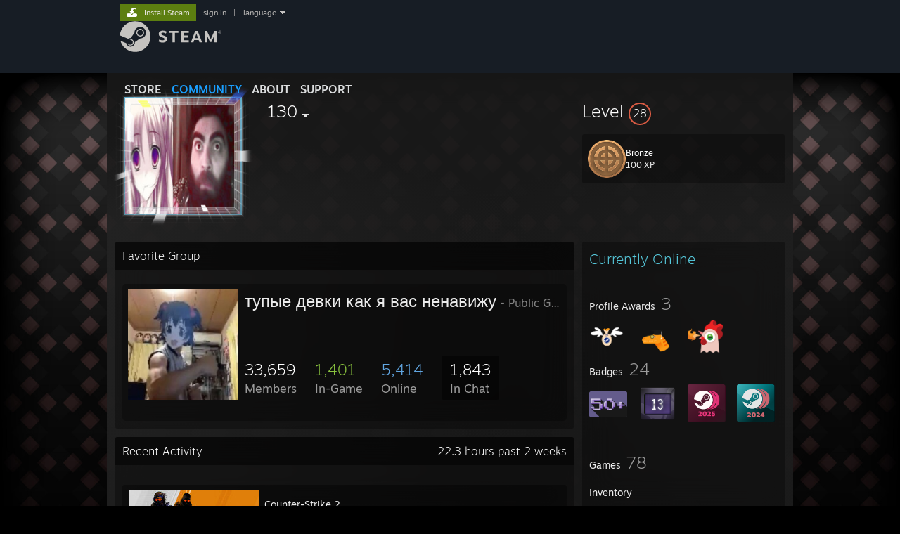

--- FILE ---
content_type: text/html; charset=UTF-8
request_url: https://steamcommunity.com/id/1leopold/
body_size: 13094
content:
<!DOCTYPE html>
<html class=" responsive DesktopUI" lang="en"  >
<head>
	<meta http-equiv="Content-Type" content="text/html; charset=UTF-8">
			<meta name="viewport" content="width=device-width,initial-scale=1">
		<meta name="theme-color" content="#171a21">
		<title>Steam Community :: 130</title>
	<link rel="shortcut icon" href="/favicon.ico" type="image/x-icon">

	
	
	<link href="https://community.fastly.steamstatic.com/public/shared/css/motiva_sans.css?v=-yZgCk0Nu7kH&amp;l=english&amp;_cdn=fastly" rel="stylesheet" type="text/css">
<link href="https://community.fastly.steamstatic.com/public/shared/css/buttons.css?v=0Ihq-pAoptBq&amp;l=english&amp;_cdn=fastly" rel="stylesheet" type="text/css">
<link href="https://community.fastly.steamstatic.com/public/shared/css/shared_global.css?v=uKH1RcGNHaGr&amp;l=english&amp;_cdn=fastly" rel="stylesheet" type="text/css">
<link href="https://community.fastly.steamstatic.com/public/css/globalv2.css?v=9RV1KkrS040q&amp;l=english&amp;_cdn=fastly" rel="stylesheet" type="text/css">
<link href="https://community.fastly.steamstatic.com/public/css/skin_1/modalContent.css?v=WXAusLHclDIt&amp;l=english&amp;_cdn=fastly" rel="stylesheet" type="text/css">
<link href="https://community.fastly.steamstatic.com/public/css/skin_1/profilev2.css?v=-fVuSwVjP_Fu&amp;l=english&amp;_cdn=fastly" rel="stylesheet" type="text/css">
<link href="https://community.fastly.steamstatic.com/public/shared/css/motiva_sans.css?v=-yZgCk0Nu7kH&amp;l=english&amp;_cdn=fastly" rel="stylesheet" type="text/css">
<link href="https://community.fastly.steamstatic.com/public/css/promo/summer2017/stickers.css?v=Ncr6N09yZIap&amp;l=english&amp;_cdn=fastly" rel="stylesheet" type="text/css">
<link href="https://community.fastly.steamstatic.com/public/shared/css/shared_responsive.css?v=KWbVpwRCHuVv&amp;l=english&amp;_cdn=fastly" rel="stylesheet" type="text/css">
<link href="https://community.fastly.steamstatic.com/public/css/skin_1/header.css?v=EM4kCu67DNda&amp;l=english&amp;_cdn=fastly" rel="stylesheet" type="text/css">
<script type="text/javascript">
	var __PrototypePreserve=[];
	__PrototypePreserve[0] = Array.from;
	__PrototypePreserve[1] = Array.prototype.filter;
	__PrototypePreserve[2] = Array.prototype.flatMap;
	__PrototypePreserve[3] = Array.prototype.find;
	__PrototypePreserve[4] = Array.prototype.some;
	__PrototypePreserve[5] = Function.prototype.bind;
	__PrototypePreserve[6] = HTMLElement.prototype.scrollTo;
</script>
<script type="text/javascript" src="https://community.fastly.steamstatic.com/public/javascript/prototype-1.7.js?v=npJElBnrEO6W&amp;l=english&amp;_cdn=fastly"></script>
<script type="text/javascript">
	Array.from = __PrototypePreserve[0] || Array.from;
	Array.prototype.filter = __PrototypePreserve[1] || Array.prototype.filter;
	Array.prototype.flatMap = __PrototypePreserve[2] || Array.prototype.flatMap;
	Array.prototype.find = __PrototypePreserve[3] || Array.prototype.find;
	Array.prototype.some = __PrototypePreserve[4] || Array.prototype.some;
	Function.prototype.bind = __PrototypePreserve[5] || Function.prototype.bind;
	HTMLElement.prototype.scrollTo = __PrototypePreserve[6] || HTMLElement.prototype.scrollTo;
</script>
<script type="text/javascript">
	var __ScriptaculousPreserve=[];
	__ScriptaculousPreserve[0] = Array.from;
	__ScriptaculousPreserve[1] = Function.prototype.bind;
	__ScriptaculousPreserve[2] = HTMLElement.prototype.scrollTo;
</script>
<script type="text/javascript" src="https://community.fastly.steamstatic.com/public/javascript/scriptaculous/_combined.js?v=pbdAKOcDIgbC&amp;l=english&amp;_cdn=fastly&amp;load=effects,controls,slider,dragdrop"></script>
<script type="text/javascript">
	Array.from = __ScriptaculousPreserve[0] || Array.from;
	Function.prototype.bind = __ScriptaculousPreserve[1] || Function.prototype.bind;
	HTMLElement.prototype.scrollTo = __ScriptaculousPreserve[2] || HTMLElement.prototype.scrollTo;
delete String['__parseStyleElement'];  Prototype.Browser.WebKit = true;</script>
<script type="text/javascript">VALVE_PUBLIC_PATH = "https:\/\/community.fastly.steamstatic.com\/public\/";</script><script type="text/javascript" src="https://community.fastly.steamstatic.com/public/javascript/global.js?v=cMt-H-zOgNUp&amp;l=english&amp;_cdn=fastly"></script>
<script type="text/javascript" src="https://community.fastly.steamstatic.com/public/javascript/jquery-1.11.1.min.js?v=gQHVlrK4-jX-&amp;l=english&amp;_cdn=fastly"></script>
<script type="text/javascript" src="https://community.fastly.steamstatic.com/public/shared/javascript/tooltip.js?v=LZHsOVauqTrm&amp;l=english&amp;_cdn=fastly"></script>
<script type="text/javascript" src="https://community.fastly.steamstatic.com/public/shared/javascript/shared_global.js?v=84qavQoecqcM&amp;l=english&amp;_cdn=fastly"></script>
<script type="text/javascript" src="https://community.fastly.steamstatic.com/public/shared/javascript/auth_refresh.js?v=w6QbwI-5-j2S&amp;l=english&amp;_cdn=fastly"></script>
<script type="text/javascript">Object.seal && [ Object, Array, String, Number ].map( function( builtin ) { Object.seal( builtin.prototype ); } );</script><script type="text/javascript">$J = jQuery.noConflict();
if ( typeof JSON != 'object' || !JSON.stringify || !JSON.parse ) { document.write( "<scr" + "ipt type=\"text\/javascript\" src=\"https:\/\/community.fastly.steamstatic.com\/public\/javascript\/json2.js?v=54NKNglvGTO8&amp;l=english&amp;_cdn=fastly\"><\/script>\n" ); };
</script>
		<script type="text/javascript">
			document.addEventListener('DOMContentLoaded', function(event) {
				SetupTooltips( { tooltipCSSClass: 'community_tooltip'} );
		});
		</script><script type="text/javascript" src="https://community.fastly.steamstatic.com/public/javascript/modalContent.js?v=uqf5ttWTRe7l&amp;l=english&amp;_cdn=fastly"></script>
<script type="text/javascript" src="https://community.fastly.steamstatic.com/public/javascript/modalv2.js?v=zBXEuexVQ0FZ&amp;l=english&amp;_cdn=fastly"></script>
<script type="text/javascript" src="https://community.fastly.steamstatic.com/public/javascript/profile.js?v=kpuU5wNDRWQz&amp;l=english&amp;_cdn=fastly"></script>
<script type="text/javascript" src="https://community.fastly.steamstatic.com/public/javascript/promo/stickers.js?v=CcLRHsa04otQ&amp;l=english&amp;_cdn=fastly"></script>
<script type="text/javascript" src="https://community.fastly.steamstatic.com/public/javascript/reportedcontent.js?v=-lZqrarogJr8&amp;l=english&amp;_cdn=fastly"></script>
<script type="text/javascript" src="https://community.fastly.steamstatic.com/public/javascript/webui/clientcom.js?v=09ET5-poo0Sd&amp;l=english&amp;_cdn=fastly"></script>
<script type="text/javascript" src="https://community.fastly.steamstatic.com/public/shared/javascript/shared_responsive_adapter.js?v=j0eobCNqcadg&amp;l=english&amp;_cdn=fastly"></script>

						<meta name="twitter:card" content="summary">
			
	<meta name="twitter:site" content="@steam" />

						<meta property="og:title" content="Steam Community :: 130">
					<meta property="twitter:title" content="Steam Community :: 130">
					<meta property="og:type" content="website">
					<meta property="fb:app_id" content="105386699540688">
			
	
			<link rel="image_src" href="https://avatars.fastly.steamstatic.com/4065ba806eee33dc9b567b7d1e36b1c66d405934_full.jpg">
		<meta property="og:image" content="https://avatars.fastly.steamstatic.com/4065ba806eee33dc9b567b7d1e36b1c66d405934_full.jpg">
		<meta name="twitter:image" content="https://avatars.fastly.steamstatic.com/4065ba806eee33dc9b567b7d1e36b1c66d405934_full.jpg" />
				
	
	
	
	
	</head>
<body class="flat_page profile_page has_profile_background DarkModeTheme responsive_page ">


<div class="responsive_page_frame with_header">
						<div role="navigation" class="responsive_page_menu_ctn mainmenu" aria-label="Mobile Menu">
				<div class="responsive_page_menu"  id="responsive_page_menu">
										<div class="mainmenu_contents">
						<div class="mainmenu_contents_items">
															<a class="menuitem" href="https://steamcommunity.com/login/home/?goto=id%2F1leopold%2F">
									Sign in								</a>
															<a class="menuitem supernav" href="https://store.steampowered.com/" data-tooltip-type="selector" data-tooltip-content=".submenu_Store">
				Store			</a>
			<div class="submenu_Store" style="display: none;" data-submenuid="Store">
														<a class="submenuitem" href="https://store.steampowered.com/">
						Home											</a>
														<a class="submenuitem" href="https://store.steampowered.com/explore/">
						Discovery Queue											</a>
														<a class="submenuitem" href="https://steamcommunity.com/my/wishlist/">
						Wishlist											</a>
														<a class="submenuitem" href="https://store.steampowered.com/points/shop/">
						Points Shop											</a>
														<a class="submenuitem" href="https://store.steampowered.com/news/">
						News											</a>
														<a class="submenuitem" href="https://store.steampowered.com/stats/">
						Charts											</a>
							</div>
										<a class="menuitem supernav supernav_active" href="https://steamcommunity.com/" data-tooltip-type="selector" data-tooltip-content=".submenu_Community">
				Community			</a>
			<div class="submenu_Community" style="display: none;" data-submenuid="Community">
														<a class="submenuitem" href="https://steamcommunity.com/">
						Home											</a>
														<a class="submenuitem" href="https://steamcommunity.com/discussions/">
						Discussions											</a>
														<a class="submenuitem" href="https://steamcommunity.com/workshop/">
						Workshop											</a>
														<a class="submenuitem" href="https://steamcommunity.com/market/">
						Market											</a>
														<a class="submenuitem" href="https://steamcommunity.com/?subsection=broadcasts">
						Broadcasts											</a>
							</div>
										<a class="menuitem " href="https://store.steampowered.com/about/">
				About			</a>
										<a class="menuitem " href="https://help.steampowered.com/en/">
				Support			</a>
			
							<div class="minor_menu_items">
																								<div class="menuitem change_language_action">
									Change language								</div>
																																	<a class="menuitem" href="https://store.steampowered.com/mobile" target="_blank" rel="noreferrer">Get the Steam Mobile App</a>
																									<div class="menuitem" role="link" onclick="Responsive_RequestDesktopView();">
										View desktop website									</div>
															</div>
						</div>
						<div class="mainmenu_footer_spacer  "></div>
						<div class="mainmenu_footer">
															<div class="mainmenu_footer_logo"><img src="https://community.fastly.steamstatic.com/public/shared/images/responsive/footerLogo_valve_new.png"></div>
								© Valve Corporation. All rights reserved. All trademarks are property of their respective owners in the US and other countries.								<span class="mainmenu_valve_links">
									<a href="https://store.steampowered.com/privacy_agreement/" target="_blank">Privacy Policy</a>
									&nbsp;| &nbsp;<a href="http://www.valvesoftware.com/legal.htm" target="_blank">Legal</a>
									&nbsp;| &nbsp;<a href="https://help.steampowered.com/faqs/view/10BB-D27A-6378-4436" target="_blank">Accessibility</a>
									&nbsp;| &nbsp;<a href="https://store.steampowered.com/subscriber_agreement/" target="_blank">Steam Subscriber Agreement</a>
									&nbsp;| &nbsp;<a href="https://store.steampowered.com/steam_refunds/" target="_blank">Refunds</a>
									&nbsp;| &nbsp;<a href="https://store.steampowered.com/account/cookiepreferences/" target="_blank">Cookies</a>
								</span>
													</div>
					</div>
									</div>
			</div>
		
		<div class="responsive_local_menu_tab"></div>

		<div class="responsive_page_menu_ctn localmenu">
			<div class="responsive_page_menu"  id="responsive_page_local_menu" data-panel="{&quot;onOptionsActionDescription&quot;:&quot;#filter_toggle&quot;,&quot;onOptionsButton&quot;:&quot;Responsive_ToggleLocalMenu()&quot;,&quot;onCancelButton&quot;:&quot;Responsive_ToggleLocalMenu()&quot;}">
				<div class="localmenu_content" data-panel="{&quot;maintainY&quot;:true,&quot;bFocusRingRoot&quot;:true,&quot;flow-children&quot;:&quot;column&quot;}">
				</div>
			</div>
		</div>



					<div class="responsive_header">
				<div class="responsive_header_content">
					<div id="responsive_menu_logo">
						<img src="https://community.fastly.steamstatic.com/public/shared/images/responsive/header_menu_hamburger.png" height="100%">
											</div>
					<div class="responsive_header_logo">
						<a href="https://store.steampowered.com/">
															<img src="https://community.fastly.steamstatic.com/public/shared/images/responsive/header_logo.png" height="36" border="0" alt="STEAM">
													</a>
					</div>
									</div>
			</div>
		
		<div class="responsive_page_content_overlay">

		</div>

		<div class="responsive_fixonscroll_ctn nonresponsive_hidden ">
		</div>
	
	<div class="responsive_page_content">

		<div role="banner" id="global_header" data-panel="{&quot;flow-children&quot;:&quot;row&quot;}">
	<div class="content">
		<div class="logo">
			<span id="logo_holder">
									<a href="https://store.steampowered.com/" aria-label="Link to the Steam Homepage">
						<img src="https://community.fastly.steamstatic.com/public/shared/images/header/logo_steam.svg?t=962016" width="176" height="44" alt="Link to the Steam Homepage">
					</a>
							</span>
		</div>

			<div role="navigation" class="supernav_container" aria-label="Global Menu">
								<a class="menuitem supernav" href="https://store.steampowered.com/" data-tooltip-type="selector" data-tooltip-content=".submenu_Store">
				STORE			</a>
			<div class="submenu_Store" style="display: none;" data-submenuid="Store">
														<a class="submenuitem" href="https://store.steampowered.com/">
						Home											</a>
														<a class="submenuitem" href="https://store.steampowered.com/explore/">
						Discovery Queue											</a>
														<a class="submenuitem" href="https://steamcommunity.com/my/wishlist/">
						Wishlist											</a>
														<a class="submenuitem" href="https://store.steampowered.com/points/shop/">
						Points Shop											</a>
														<a class="submenuitem" href="https://store.steampowered.com/news/">
						News											</a>
														<a class="submenuitem" href="https://store.steampowered.com/stats/">
						Charts											</a>
							</div>
										<a class="menuitem supernav supernav_active" href="https://steamcommunity.com/" data-tooltip-type="selector" data-tooltip-content=".submenu_Community">
				COMMUNITY			</a>
			<div class="submenu_Community" style="display: none;" data-submenuid="Community">
														<a class="submenuitem" href="https://steamcommunity.com/">
						Home											</a>
														<a class="submenuitem" href="https://steamcommunity.com/discussions/">
						Discussions											</a>
														<a class="submenuitem" href="https://steamcommunity.com/workshop/">
						Workshop											</a>
														<a class="submenuitem" href="https://steamcommunity.com/market/">
						Market											</a>
														<a class="submenuitem" href="https://steamcommunity.com/?subsection=broadcasts">
						Broadcasts											</a>
							</div>
										<a class="menuitem " href="https://store.steampowered.com/about/">
				About			</a>
										<a class="menuitem " href="https://help.steampowered.com/en/">
				SUPPORT			</a>
				</div>
	<script type="text/javascript">
		jQuery(function($) {
			$('#global_header .supernav').v_tooltip({'location':'bottom', 'destroyWhenDone': false, 'tooltipClass': 'supernav_content', 'offsetY':-6, 'offsetX': 1, 'horizontalSnap': 4, 'tooltipParent': '#global_header .supernav_container', 'correctForScreenSize': false});
		});
	</script>

		<div id="global_actions">
			<div role="navigation" id="global_action_menu" aria-label="Account Menu">
									<a class="header_installsteam_btn header_installsteam_btn_green" href="https://store.steampowered.com/about/">
						<div class="header_installsteam_btn_content">
							Install Steam						</div>
					</a>
				
				
									<a class="global_action_link" href="https://steamcommunity.com/login/home/?goto=id%2F1leopold%2F">sign in</a>
											&nbsp;|&nbsp;
						<span class="pulldown global_action_link" id="language_pulldown" onclick="ShowMenu( this, 'language_dropdown', 'right' );">language</span>
						<div class="popup_block_new" id="language_dropdown" style="display: none;">
							<div class="popup_body popup_menu">
																																					<a class="popup_menu_item tight" href="?l=schinese" onclick="ChangeLanguage( 'schinese' ); return false;">简体中文 (Simplified Chinese)</a>
																													<a class="popup_menu_item tight" href="?l=tchinese" onclick="ChangeLanguage( 'tchinese' ); return false;">繁體中文 (Traditional Chinese)</a>
																													<a class="popup_menu_item tight" href="?l=japanese" onclick="ChangeLanguage( 'japanese' ); return false;">日本語 (Japanese)</a>
																													<a class="popup_menu_item tight" href="?l=koreana" onclick="ChangeLanguage( 'koreana' ); return false;">한국어 (Korean)</a>
																													<a class="popup_menu_item tight" href="?l=thai" onclick="ChangeLanguage( 'thai' ); return false;">ไทย (Thai)</a>
																													<a class="popup_menu_item tight" href="?l=bulgarian" onclick="ChangeLanguage( 'bulgarian' ); return false;">Български (Bulgarian)</a>
																													<a class="popup_menu_item tight" href="?l=czech" onclick="ChangeLanguage( 'czech' ); return false;">Čeština (Czech)</a>
																													<a class="popup_menu_item tight" href="?l=danish" onclick="ChangeLanguage( 'danish' ); return false;">Dansk (Danish)</a>
																													<a class="popup_menu_item tight" href="?l=german" onclick="ChangeLanguage( 'german' ); return false;">Deutsch (German)</a>
																																							<a class="popup_menu_item tight" href="?l=spanish" onclick="ChangeLanguage( 'spanish' ); return false;">Español - España (Spanish - Spain)</a>
																													<a class="popup_menu_item tight" href="?l=latam" onclick="ChangeLanguage( 'latam' ); return false;">Español - Latinoamérica (Spanish - Latin America)</a>
																													<a class="popup_menu_item tight" href="?l=greek" onclick="ChangeLanguage( 'greek' ); return false;">Ελληνικά (Greek)</a>
																													<a class="popup_menu_item tight" href="?l=french" onclick="ChangeLanguage( 'french' ); return false;">Français (French)</a>
																													<a class="popup_menu_item tight" href="?l=italian" onclick="ChangeLanguage( 'italian' ); return false;">Italiano (Italian)</a>
																													<a class="popup_menu_item tight" href="?l=indonesian" onclick="ChangeLanguage( 'indonesian' ); return false;">Bahasa Indonesia (Indonesian)</a>
																													<a class="popup_menu_item tight" href="?l=hungarian" onclick="ChangeLanguage( 'hungarian' ); return false;">Magyar (Hungarian)</a>
																													<a class="popup_menu_item tight" href="?l=dutch" onclick="ChangeLanguage( 'dutch' ); return false;">Nederlands (Dutch)</a>
																													<a class="popup_menu_item tight" href="?l=norwegian" onclick="ChangeLanguage( 'norwegian' ); return false;">Norsk (Norwegian)</a>
																													<a class="popup_menu_item tight" href="?l=polish" onclick="ChangeLanguage( 'polish' ); return false;">Polski (Polish)</a>
																													<a class="popup_menu_item tight" href="?l=portuguese" onclick="ChangeLanguage( 'portuguese' ); return false;">Português (Portuguese - Portugal)</a>
																													<a class="popup_menu_item tight" href="?l=brazilian" onclick="ChangeLanguage( 'brazilian' ); return false;">Português - Brasil (Portuguese - Brazil)</a>
																													<a class="popup_menu_item tight" href="?l=romanian" onclick="ChangeLanguage( 'romanian' ); return false;">Română (Romanian)</a>
																													<a class="popup_menu_item tight" href="?l=russian" onclick="ChangeLanguage( 'russian' ); return false;">Русский (Russian)</a>
																													<a class="popup_menu_item tight" href="?l=finnish" onclick="ChangeLanguage( 'finnish' ); return false;">Suomi (Finnish)</a>
																													<a class="popup_menu_item tight" href="?l=swedish" onclick="ChangeLanguage( 'swedish' ); return false;">Svenska (Swedish)</a>
																													<a class="popup_menu_item tight" href="?l=turkish" onclick="ChangeLanguage( 'turkish' ); return false;">Türkçe (Turkish)</a>
																													<a class="popup_menu_item tight" href="?l=vietnamese" onclick="ChangeLanguage( 'vietnamese' ); return false;">Tiếng Việt (Vietnamese)</a>
																													<a class="popup_menu_item tight" href="?l=ukrainian" onclick="ChangeLanguage( 'ukrainian' ); return false;">Українська (Ukrainian)</a>
																									<a class="popup_menu_item tight" href="https://www.valvesoftware.com/en/contact?contact-person=Translation%20Team%20Feedback" target="_blank">Report a translation problem</a>
							</div>
						</div>
												</div>
					</div>
			</div>
</div>
<script type="text/javascript">
	g_sessionID = "640353fc579aa4c9bd55cdbb";
	g_steamID = false;
	g_strLanguage = "english";
	g_SNR = '2_100300_profile_';
	g_bAllowAppImpressions = true;
		g_ContentDescriptorPreferences = [1,3,4];

	

	// We always want to have the timezone cookie set for PHP to use
	setTimezoneCookies();

	$J( function() {

		InitMiniprofileHovers(( 'https%3A%2F%2Fsteamcommunity.com' ));
		InitEmoticonHovers();
		ApplyAdultContentPreferences();
	});

	$J( function() { InitEconomyHovers( "https:\/\/community.fastly.steamstatic.com\/public\/css\/skin_1\/economy.css?v=rbw2FTiaLS06&l=english&_cdn=fastly", "https:\/\/community.fastly.steamstatic.com\/public\/javascript\/economy_common.js?v=3TZBCEPvtfTo&l=english&_cdn=fastly", "https:\/\/community.fastly.steamstatic.com\/public\/javascript\/economy.js?v=55iGPfqTxuQB&l=english&_cdn=fastly" );});</script>
	<div id="webui_config" style="display: none;"
		 data-config="{&quot;EUNIVERSE&quot;:1,&quot;WEB_UNIVERSE&quot;:&quot;public&quot;,&quot;LANGUAGE&quot;:&quot;english&quot;,&quot;COUNTRY&quot;:&quot;US&quot;,&quot;MEDIA_CDN_COMMUNITY_URL&quot;:&quot;https:\/\/cdn.fastly.steamstatic.com\/steamcommunity\/public\/&quot;,&quot;MEDIA_CDN_URL&quot;:&quot;https:\/\/cdn.fastly.steamstatic.com\/&quot;,&quot;VIDEO_CDN_URL&quot;:&quot;https:\/\/video.fastly.steamstatic.com\/&quot;,&quot;COMMUNITY_CDN_URL&quot;:&quot;https:\/\/community.fastly.steamstatic.com\/&quot;,&quot;COMMUNITY_CDN_ASSET_URL&quot;:&quot;https:\/\/cdn.fastly.steamstatic.com\/steamcommunity\/public\/assets\/&quot;,&quot;STORE_CDN_URL&quot;:&quot;https:\/\/store.fastly.steamstatic.com\/&quot;,&quot;PUBLIC_SHARED_URL&quot;:&quot;https:\/\/community.fastly.steamstatic.com\/public\/shared\/&quot;,&quot;COMMUNITY_BASE_URL&quot;:&quot;https:\/\/steamcommunity.com\/&quot;,&quot;CHAT_BASE_URL&quot;:&quot;https:\/\/steamcommunity.com\/&quot;,&quot;STORE_BASE_URL&quot;:&quot;https:\/\/store.steampowered.com\/&quot;,&quot;STORE_CHECKOUT_BASE_URL&quot;:&quot;https:\/\/checkout.steampowered.com\/&quot;,&quot;IMG_URL&quot;:&quot;https:\/\/community.fastly.steamstatic.com\/public\/images\/&quot;,&quot;STEAMTV_BASE_URL&quot;:&quot;https:\/\/steam.tv\/&quot;,&quot;HELP_BASE_URL&quot;:&quot;https:\/\/help.steampowered.com\/&quot;,&quot;PARTNER_BASE_URL&quot;:&quot;https:\/\/partner.steamgames.com\/&quot;,&quot;STATS_BASE_URL&quot;:&quot;https:\/\/partner.steampowered.com\/&quot;,&quot;INTERNAL_STATS_BASE_URL&quot;:&quot;https:\/\/steamstats.valve.org\/&quot;,&quot;IN_CLIENT&quot;:false,&quot;USE_POPUPS&quot;:false,&quot;STORE_ICON_BASE_URL&quot;:&quot;https:\/\/shared.fastly.steamstatic.com\/store_item_assets\/steam\/apps\/&quot;,&quot;STORE_ITEM_BASE_URL&quot;:&quot;https:\/\/shared.fastly.steamstatic.com\/store_item_assets\/&quot;,&quot;WEBAPI_BASE_URL&quot;:&quot;https:\/\/api.steampowered.com\/&quot;,&quot;TOKEN_URL&quot;:&quot;https:\/\/steamcommunity.com\/chat\/clientjstoken&quot;,&quot;BUILD_TIMESTAMP&quot;:1768423651,&quot;PAGE_TIMESTAMP&quot;:1768772637,&quot;IN_TENFOOT&quot;:false,&quot;IN_GAMEPADUI&quot;:false,&quot;IN_CHROMEOS&quot;:false,&quot;IN_MOBILE_WEBVIEW&quot;:false,&quot;PLATFORM&quot;:&quot;macos&quot;,&quot;BASE_URL_STORE_CDN_ASSETS&quot;:&quot;https:\/\/cdn.fastly.steamstatic.com\/store\/&quot;,&quot;EREALM&quot;:1,&quot;LOGIN_BASE_URL&quot;:&quot;https:\/\/login.steampowered.com\/&quot;,&quot;AVATAR_BASE_URL&quot;:&quot;https:\/\/avatars.fastly.steamstatic.com\/&quot;,&quot;FROM_WEB&quot;:true,&quot;WEBSITE_ID&quot;:&quot;Community&quot;,&quot;BASE_URL_SHARED_CDN&quot;:&quot;https:\/\/shared.fastly.steamstatic.com\/&quot;,&quot;CLAN_CDN_ASSET_URL&quot;:&quot;https:\/\/clan.fastly.steamstatic.com\/&quot;,&quot;COMMUNITY_ASSETS_BASE_URL&quot;:&quot;https:\/\/shared.fastly.steamstatic.com\/community_assets\/&quot;,&quot;SNR&quot;:&quot;2_100300_profile_&quot;}"
		 data-userinfo="{&quot;logged_in&quot;:false,&quot;country_code&quot;:&quot;US&quot;,&quot;excluded_content_descriptors&quot;:[1,3,4]}">
	</div>
<div id="application_config" style="display: none;"  data-config="{&quot;EUNIVERSE&quot;:1,&quot;WEB_UNIVERSE&quot;:&quot;public&quot;,&quot;LANGUAGE&quot;:&quot;english&quot;,&quot;COUNTRY&quot;:&quot;US&quot;,&quot;MEDIA_CDN_COMMUNITY_URL&quot;:&quot;https:\/\/cdn.fastly.steamstatic.com\/steamcommunity\/public\/&quot;,&quot;MEDIA_CDN_URL&quot;:&quot;https:\/\/cdn.fastly.steamstatic.com\/&quot;,&quot;VIDEO_CDN_URL&quot;:&quot;https:\/\/video.fastly.steamstatic.com\/&quot;,&quot;COMMUNITY_CDN_URL&quot;:&quot;https:\/\/community.fastly.steamstatic.com\/&quot;,&quot;COMMUNITY_CDN_ASSET_URL&quot;:&quot;https:\/\/cdn.fastly.steamstatic.com\/steamcommunity\/public\/assets\/&quot;,&quot;STORE_CDN_URL&quot;:&quot;https:\/\/store.fastly.steamstatic.com\/&quot;,&quot;PUBLIC_SHARED_URL&quot;:&quot;https:\/\/community.fastly.steamstatic.com\/public\/shared\/&quot;,&quot;COMMUNITY_BASE_URL&quot;:&quot;https:\/\/steamcommunity.com\/&quot;,&quot;CHAT_BASE_URL&quot;:&quot;https:\/\/steamcommunity.com\/&quot;,&quot;STORE_BASE_URL&quot;:&quot;https:\/\/store.steampowered.com\/&quot;,&quot;STORE_CHECKOUT_BASE_URL&quot;:&quot;https:\/\/checkout.steampowered.com\/&quot;,&quot;IMG_URL&quot;:&quot;https:\/\/community.fastly.steamstatic.com\/public\/images\/&quot;,&quot;STEAMTV_BASE_URL&quot;:&quot;https:\/\/steam.tv\/&quot;,&quot;HELP_BASE_URL&quot;:&quot;https:\/\/help.steampowered.com\/&quot;,&quot;PARTNER_BASE_URL&quot;:&quot;https:\/\/partner.steamgames.com\/&quot;,&quot;STATS_BASE_URL&quot;:&quot;https:\/\/partner.steampowered.com\/&quot;,&quot;INTERNAL_STATS_BASE_URL&quot;:&quot;https:\/\/steamstats.valve.org\/&quot;,&quot;IN_CLIENT&quot;:false,&quot;USE_POPUPS&quot;:false,&quot;STORE_ICON_BASE_URL&quot;:&quot;https:\/\/shared.fastly.steamstatic.com\/store_item_assets\/steam\/apps\/&quot;,&quot;STORE_ITEM_BASE_URL&quot;:&quot;https:\/\/shared.fastly.steamstatic.com\/store_item_assets\/&quot;,&quot;WEBAPI_BASE_URL&quot;:&quot;https:\/\/api.steampowered.com\/&quot;,&quot;TOKEN_URL&quot;:&quot;https:\/\/steamcommunity.com\/chat\/clientjstoken&quot;,&quot;BUILD_TIMESTAMP&quot;:1768423651,&quot;PAGE_TIMESTAMP&quot;:1768772637,&quot;IN_TENFOOT&quot;:false,&quot;IN_GAMEPADUI&quot;:false,&quot;IN_CHROMEOS&quot;:false,&quot;IN_MOBILE_WEBVIEW&quot;:false,&quot;PLATFORM&quot;:&quot;macos&quot;,&quot;BASE_URL_STORE_CDN_ASSETS&quot;:&quot;https:\/\/cdn.fastly.steamstatic.com\/store\/&quot;,&quot;EREALM&quot;:1,&quot;LOGIN_BASE_URL&quot;:&quot;https:\/\/login.steampowered.com\/&quot;,&quot;AVATAR_BASE_URL&quot;:&quot;https:\/\/avatars.fastly.steamstatic.com\/&quot;,&quot;FROM_WEB&quot;:true,&quot;WEBSITE_ID&quot;:&quot;Community&quot;,&quot;BASE_URL_SHARED_CDN&quot;:&quot;https:\/\/shared.fastly.steamstatic.com\/&quot;,&quot;CLAN_CDN_ASSET_URL&quot;:&quot;https:\/\/clan.fastly.steamstatic.com\/&quot;,&quot;COMMUNITY_ASSETS_BASE_URL&quot;:&quot;https:\/\/shared.fastly.steamstatic.com\/community_assets\/&quot;,&quot;SNR&quot;:&quot;2_100300_profile_&quot;}" data-userinfo="{&quot;logged_in&quot;:false,&quot;country_code&quot;:&quot;US&quot;,&quot;excluded_content_descriptors&quot;:[1,3,4]}" data-community="[]" data-loyaltystore="{&quot;webapi_token&quot;:&quot;&quot;}" data-steam_notifications="null"></div><link href="https://community.fastly.steamstatic.com/public/css/applications/community/main.css?v=L9FHPSrgDNRX&amp;l=english&amp;_cdn=fastly" rel="stylesheet" type="text/css">
<script type="text/javascript" src="https://community.fastly.steamstatic.com/public/javascript/applications/community/manifest.js?v=nbKNVX6KpsXN&amp;l=english&amp;_cdn=fastly"></script>
<script type="text/javascript" src="https://community.fastly.steamstatic.com/public/javascript/applications/community/libraries~b28b7af69.js?v=otJTfeJA4u84&amp;l=english&amp;_cdn=fastly"></script>
<script type="text/javascript" src="https://community.fastly.steamstatic.com/public/javascript/applications/community/main.js?v=5jnmxmwR7F0r&amp;l=english&amp;_cdn=fastly"></script>
<div  data-featuretarget="profile-rewards"></div>	<div id="application_root"></div>

		<div role="main" class="responsive_page_template_content" id="responsive_page_template_content" data-panel="{&quot;autoFocus&quot;:true}" >

				<script type="text/javascript">
		g_rgProfileData = {"url":"https:\/\/steamcommunity.com\/id\/1leopold\/","steamid":"76561198079684734","personaname":"130","summary":""};
		const g_bViewingOwnProfile = 0;
		$J( function() {
			window.Responsive_ReparentItemsInResponsiveMode && Responsive_ReparentItemsInResponsiveMode( '.responsive_groupfriends_element', $J('#responsive_groupfriends_element_ctn') );
			
			
			SetupAnimateOnHoverImages();
		});
	</script>



<div class="no_header profile_page has_profile_background  full_width_background"
	 style="background-image: url( 'https://shared.fastly.steamstatic.com/community_assets/images/items/385240/f4cb1ce73c3427fe7d86d99c6f63bda8f3781823.jpg' );">

	
	


<div class="profile_header_bg">

	<div class="profile_header_bg_texture">
		
		<div class="profile_header">

			
						
			<div class="profile_header_content" data-panel="{&quot;flow-children&quot;:&quot;row&quot;}" >

				
				<div class="playerAvatar profile_header_size online" data-miniprofile="119419006">
										<div class="playerAvatarAutoSizeInner">
													<div class="profile_avatar_frame">
					<picture>
						<source media="(prefers-reduced-motion: reduce)" srcset="https://shared.fastly.steamstatic.com/community_assets/images/items/3923090/3ccbe575187e57915f53aeabdea9e6f76aef863d.png"></source>
						<source srcset="https://shared.fastly.steamstatic.com/community_assets/images/items/3923090/828f62af546f278d5f15f8567c55f2c55e88b100.png"></source>
						<img src="https://shared.fastly.steamstatic.com/community_assets/images/items/3923090/828f62af546f278d5f15f8567c55f2c55e88b100.png">
					</picture>
				</div>
														<picture>
				<source media="(prefers-reduced-motion: reduce)" srcset="https://avatars.fastly.steamstatic.com/4065ba806eee33dc9b567b7d1e36b1c66d405934_full.jpg"></source>
				<img srcset="https://avatars.fastly.steamstatic.com/4065ba806eee33dc9b567b7d1e36b1c66d405934_full.jpg" >
			</picture>
							</div>
				</div>

				<div class="profile_header_centered_col">
					<div class="profile_header_centered_persona">
						<div class="persona_name" style="font-size: 24px;">
							<span class="actual_persona_name">130</span>
																						<span class="namehistory_link" onclick="ShowAliasPopup( this );">
								<img id="getnamehistory_arrow" src="https://community.fastly.steamstatic.com/public/images/skin_1/arrowDn9x5.gif" width="9" height="5" border="0">
							</span>
														<div id="NamePopup" class="popup_block_new" style="display: none;">
								<div class="popup_body popup_menu">
									<div>This user has also played as:</div>
									<div id="NamePopupAliases">

									</div>
									<div style="display:none" id="NamePopupClearAliases">
																			</div>
									<div style="clear:both"></div>
								</div>
							</div>
						</div>
													<div class="header_real_name ellipsis">
								<bdi></bdi>
															</div>
											</div>
						<div class="profile_header_summary desktop">
					</div>
				</div>

					<div class="profile_header_summary mobile">
					</div>

				<div class="profile_header_badgeinfo" data-panel="{&quot;flow-children&quot;:&quot;column&quot;}" >
											<div class="profile_header_badgeinfo_badge_area">
															<a data-panel="{&quot;focusable&quot;:true,&quot;clickOnActivate&quot;:true}" role="button" class="persona_level_btn" href="https://steamcommunity.com/id/1leopold/badges">
														<div class="persona_name persona_level">Level <div class="friendPlayerLevel lvl_20"><span class="friendPlayerLevelNum">28</span></div></div>
															</a>
															<div class="profile_header_badge">
																			<a href="https://steamcommunity.com/id/1leopold/gamecards/485310" class="favorite_badge">
											<div class="favorite_badge_icon" data-tooltip-html="Bronze<br>
Level 1 Head Shot Badge">
												<img src="https://cdn.fastly.steamstatic.com/steamcommunity/public/images/items/485310/e003dfa6174e575a9f5e1a8cfe1863947e8c31be.png" class="badge_icon small">
											</div>
											<div class="favorite_badge_description">
												<div class="name ellipsis">Bronze</div>
												<div class="xp">100 XP</div>
											</div>
										</a>
																	</div>
													</div>
										<div class="profile_header_actions">
											</div>
				</div>
			</div>
		</div>
		<script type="text/javascript"> $J( function() { InitProfileSummary( g_rgProfileData['summary'] ); } ); </script>
	</div>
</div>

	<div class="profile_content has_profile_background">
		<div class="profile_content_inner">
			
			

			
			


			<div class="profile_rightcol">
				<div class="responsive_status_info">
						<div class="profile_in_game persona online">
					<div class="profile_in_game_header">Currently Online</div>
					</div>
									</div>

				<div class="responsive_count_link_area">
					
					
					<div data-panel="{&quot;maintainX&quot;:true,&quot;bFocusRingRoot&quot;:true,&quot;flow-children&quot;:&quot;row&quot;}" class="profile_awards">
						<div class="profile_count_link_preview_ctn" data-panel="{&quot;focusable&quot;:true,&quot;clickOnActivate&quot;:true}" role="button" >
																<div data-panel="{&quot;focusable&quot;:true,&quot;clickOnActivate&quot;:true}" role="button" class="profile_count_link ellipsis" >
						<a href="https://steamcommunity.com/id/1leopold/awards/">
							<span class="count_link_label">Profile Awards</span>&nbsp;
							<span class="profile_count_link_total">
																	3															</span>
						</a>
					</div>
														<div class="profile_count_link_preview">
																									<div class="profile_badges_badge " data-tooltip-html="This user's profile has been given the 'Take My Points' award">
										<a href="javascript:AddProfileAward( 0, 'https://steamcommunity.com/login/home/?goto=https%3A%2F%2Fsteamcommunity.com%2Fid%2F1leopold%2F%3FinsideModal%3D0', '76561198079684734', 17 )">
											<img src="https://store.fastly.steamstatic.com/public/images/loyalty/reactions/still/17.png?v=5" class="award_icon small" data-animate-on-hover-src="https://store.fastly.steamstatic.com/public/images/loyalty/reactions/animated/17.png?v=5">
										</a>
									</div>
																										<div class="profile_badges_badge " data-tooltip-html="This user's profile has been given the 'Clever' award">
										<a href="javascript:AddProfileAward( 0, 'https://steamcommunity.com/login/home/?goto=https%3A%2F%2Fsteamcommunity.com%2Fid%2F1leopold%2F%3FinsideModal%3D0', '76561198079684734', 13 )">
											<img src="https://store.fastly.steamstatic.com/public/images/loyalty/reactions/still/13.png?v=5" class="award_icon small" data-animate-on-hover-src="https://store.fastly.steamstatic.com/public/images/loyalty/reactions/animated/13.png?v=5">
										</a>
									</div>
																										<div class="profile_badges_badge " data-tooltip-html="This user's profile has been given the 'Hot Take' award">
										<a href="javascript:AddProfileAward( 0, 'https://steamcommunity.com/login/home/?goto=https%3A%2F%2Fsteamcommunity.com%2Fid%2F1leopold%2F%3FinsideModal%3D0', '76561198079684734', 4 )">
											<img src="https://store.fastly.steamstatic.com/public/images/loyalty/reactions/still/4.png?v=5" class="award_icon small" data-animate-on-hover-src="https://store.fastly.steamstatic.com/public/images/loyalty/reactions/animated/4.png?v=5">
										</a>
									</div>
																									<div style="clear: left;"></div>
							</div>
						</div>
					</div>
					
					<div data-panel="{&quot;maintainX&quot;:true,&quot;bFocusRingRoot&quot;:true,&quot;flow-children&quot;:&quot;row&quot;}" class="profile_badges">
						<div class="profile_count_link_preview_ctn" data-panel="{&quot;focusable&quot;:true,&quot;clickOnActivate&quot;:true}" role="button" >
																<div data-panel="{&quot;focusable&quot;:true,&quot;clickOnActivate&quot;:true}" role="button" class="profile_count_link ellipsis" >
						<a href="https://steamcommunity.com/id/1leopold/badges/">
							<span class="count_link_label">Badges</span>&nbsp;
							<span class="profile_count_link_total">
																	24															</span>
						</a>
					</div>
														<div class="profile_count_link_preview">
																									<div class="profile_badges_badge "  data-tooltip-html="Collection Agent&lt;br&gt;
78 games owned" >
										<a href="https://steamcommunity.com/id/1leopold/badges/13">
											<img src="https://community.fastly.steamstatic.com/public/images/badges/13_gamecollector/50_80.png?v=4" class="badge_icon small">
										</a>
									</div>
																										<div class="profile_badges_badge "  data-tooltip-html="Years of Service&lt;br&gt;
Member since December 27, 2012." >
										<a href="https://steamcommunity.com/id/1leopold/badges/1">
											<img src="https://community.fastly.steamstatic.com/public/images/badges/02_years/steamyears13_80.png" class="badge_icon small">
										</a>
									</div>
																										<div class="profile_badges_badge "  data-tooltip-html="Steam Replay 2025&lt;br&gt;
Awarded for viewing your 2025 Steam Replay." >
										<a href="https://steamcommunity.com/id/1leopold/badges/69">
											<img src="https://community.fastly.steamstatic.com/public/images/badges/generic/YIR2025_80.png" class="badge_icon small">
										</a>
									</div>
																										<div class="profile_badges_badge last"  data-tooltip-html="Steam Replay 2024&lt;br&gt;
Awarded for viewing your 2024 Steam Replay." >
										<a href="https://steamcommunity.com/id/1leopold/badges/68">
											<img src="https://community.fastly.steamstatic.com/public/images/badges/generic/YIR2024_80.png" class="badge_icon small">
										</a>
									</div>
																	<div style="clear: left;"></div>
							</div>
						</div>
					</div>
					
					<div data-panel="{&quot;maintainX&quot;:true,&quot;bFocusRingRoot&quot;:true,&quot;flow-children&quot;:&quot;row&quot;}" id="responsive_groupfriends_element_ctn">
					</div>

					<div data-panel="{&quot;maintainX&quot;:true,&quot;bFocusRingRoot&quot;:true,&quot;flow-children&quot;:&quot;row&quot;}" class="profile_item_links">
															<div data-panel="{&quot;focusable&quot;:true,&quot;clickOnActivate&quot;:true}" role="button" class="profile_count_link ellipsis" >
						<a href="https://steamcommunity.com/id/1leopold/games/?tab=all">
							<span class="count_link_label">Games</span>&nbsp;
							<span class="profile_count_link_total">
																	78															</span>
						</a>
					</div>
																						<div data-panel="{&quot;focusable&quot;:true,&quot;clickOnActivate&quot;:true}" role="button" class="profile_count_link ellipsis" >
						<a href="https://steamcommunity.com/id/1leopold/inventory/">
							<span class="count_link_label">Inventory</span>&nbsp;
							<span class="profile_count_link_total">
																	&nbsp; <!-- so the line spaces like the rest -->
															</span>
						</a>
					</div>
																																																													<div data-panel="{&quot;focusable&quot;:true,&quot;clickOnActivate&quot;:true}" role="button" class="profile_count_link ellipsis" >
						<a href="https://steamcommunity.com/id/1leopold/recommended/">
							<span class="count_link_label">Reviews</span>&nbsp;
							<span class="profile_count_link_total">
																	1															</span>
						</a>
					</div>
																																													<div style="clear: left;"></div>
					</div>
				</div>

									<div class="profile_group_links profile_count_link_preview_ctn responsive_groupfriends_element" data-panel="{&quot;focusable&quot;:true,&quot;clickOnActivate&quot;:true}" role="button" >
															<div data-panel="{&quot;focusable&quot;:true,&quot;clickOnActivate&quot;:true}" role="button" class="profile_count_link ellipsis" >
						<a href="https://steamcommunity.com/id/1leopold/groups/">
							<span class="count_link_label">Groups</span>&nbsp;
							<span class="profile_count_link_total">
																	3															</span>
						</a>
					</div>
																			<div class="profile_count_link_preview">
															<div class="profile_group profile_primary_group">
									<div class="profile_group_avatar">
										<a href="https://steamcommunity.com/groups/typiedevki">
											<img src="https://avatars.fastly.steamstatic.com/1ab90e0fd954ffb799bfbfce9e15c7a0edfc18ea_medium.jpg">
										</a>
									</div>
									<a class="whiteLink" href="https://steamcommunity.com/groups/typiedevki">
										тупые девки как я вас ненавижу									</a>
									<div class="profile_group_membercount">33,659 Members</div>
									<div style="clear: left;"></div>
								</div>
																															<div class="profile_group">
										<div class="profile_group_avatar">
											<a href="https://steamcommunity.com/groups/doronichigaming">
												<img src="https://avatars.fastly.steamstatic.com/8a88a2be973b10126101fb33f2649b69252005f0.jpg">
											</a>
										</div>
										<a class="whiteLink" href="https://steamcommunity.com/groups/doronichigaming">
											DoronichiGaming										</a>
										<div class="profile_group_membercount">6 Members</div>
										<div style="clear: left;"></div>
									</div>
																	<div class="profile_group">
										<div class="profile_group_avatar">
											<a href="https://steamcommunity.com/groups/ddaassddd">
												<img src="https://avatars.fastly.steamstatic.com/fef49e7fa7e1997310d705b2a6158ff8dc1cdfeb.jpg">
											</a>
										</div>
										<a class="whiteLink" href="https://steamcommunity.com/groups/ddaassddd">
											0.67kd low tab										</a>
										<div class="profile_group_membercount">219 Members</div>
										<div style="clear: left;"></div>
									</div>
																					</div>
					</div>
				
									<div class="profile_friend_links profile_count_link_preview_ctn responsive_groupfriends_element" data-panel="{&quot;focusable&quot;:true,&quot;clickOnActivate&quot;:true}" role="button" >
															<div data-panel="{&quot;focusable&quot;:true,&quot;clickOnActivate&quot;:true}" role="button" class="profile_count_link ellipsis" >
						<a href="https://steamcommunity.com/id/1leopold/friends/">
							<span class="count_link_label">Friends</span>&nbsp;
							<span class="profile_count_link_total">
																	11															</span>
						</a>
					</div>
							
						
						<div class="profile_topfriends profile_count_link_preview">
																	<div data-panel="{&quot;flow-children&quot;:&quot;column&quot;}" class="friendBlock persona in-game" data-miniprofile="184113334" >
						<a class="friendBlockLinkOverlay" href="https://steamcommunity.com/profiles/76561198144379062"></a>
										<div class="friendPlayerLevel lvl_40">
					<span class="friendPlayerLevelNum">45</span>
				</div>
												<div class="playerAvatar in-game">
				<img src="https://avatars.fastly.steamstatic.com/48f147e4d1531813db5b4ed037199d6f930e4af0_medium.jpg">
			</div>
			<div class="friendBlockContent">
				󠁳<br>
				<span class="friendSmallText">
		<span class="linkFriend_in-game">In-Game<br/>The Binding of Isaac: Rebirth</span>
				</span>
			</div>
		</div>
																			<div data-panel="{&quot;flow-children&quot;:&quot;column&quot;}" class="friendBlock persona online" data-miniprofile="413114800" >
						<a class="friendBlockLinkOverlay" href="https://steamcommunity.com/id/akropanimid"></a>
										<div class="friendPlayerLevel lvl_20">
					<span class="friendPlayerLevelNum">25</span>
				</div>
												<div class="playerAvatar online">
				<img src="https://avatars.fastly.steamstatic.com/0c38ac55c54f99ccde8ca8d6fc2ace70f3ecd828_medium.jpg">
			</div>
			<div class="friendBlockContent">
				kyrabye<br>
				<span class="friendSmallText">
		Online
				</span>
			</div>
		</div>
																			<div data-panel="{&quot;flow-children&quot;:&quot;column&quot;}" class="friendBlock persona offline" data-miniprofile="66365223" >
						<a class="friendBlockLinkOverlay" href="https://steamcommunity.com/id/ololLux"></a>
										<div class="friendPlayerLevel lvl_20">
					<span class="friendPlayerLevelNum">22</span>
				</div>
												<div class="playerAvatar offline">
				<img src="https://avatars.fastly.steamstatic.com/a490334036be3a490e2396392286fc585b0c3b22_medium.jpg">
			</div>
			<div class="friendBlockContent">
				Lux<br>
				<span class="friendSmallText">
		Offline
				</span>
			</div>
		</div>
																			<div data-panel="{&quot;flow-children&quot;:&quot;column&quot;}" class="friendBlock persona offline" data-miniprofile="5011840" >
						<a class="friendBlockLinkOverlay" href="https://steamcommunity.com/profiles/76561197965277568"></a>
										<div class="friendPlayerLevel lvl_10">
					<span class="friendPlayerLevelNum">14</span>
				</div>
												<div class="playerAvatar offline">
				<img src="https://avatars.fastly.steamstatic.com/510d98787432e13630a5e548432de7b7f20d18a9_medium.jpg">
			</div>
			<div class="friendBlockContent">
				Me<br>
				<span class="friendSmallText">
		Offline
				</span>
			</div>
		</div>
																			<div data-panel="{&quot;flow-children&quot;:&quot;column&quot;}" class="friendBlock persona online" data-miniprofile="220225822" >
						<a class="friendBlockLinkOverlay" href="https://steamcommunity.com/profiles/76561198180491550"></a>
										<div class="friendPlayerLevel lvl_10">
					<span class="friendPlayerLevelNum">13</span>
				</div>
												<div class="playerAvatar online">
				<img src="https://avatars.fastly.steamstatic.com/5c102eb90ae64c6291054a7eebeee0a514dc1f09_medium.jpg">
			</div>
			<div class="friendBlockContent">
				лера чернослива<br>
				<span class="friendSmallText">
		Online
				</span>
			</div>
		</div>
																			<div data-panel="{&quot;flow-children&quot;:&quot;column&quot;}" class="friendBlock persona offline" data-miniprofile="755543828" >
						<a class="friendBlockLinkOverlay" href="https://steamcommunity.com/profiles/76561198715809556"></a>
										<div class="friendPlayerLevel lvl_10">
					<span class="friendPlayerLevelNum">11</span>
				</div>
												<div class="playerAvatar offline">
				<img src="https://avatars.fastly.steamstatic.com/6552cf6805c65f150df98b7d11e716f51ee01f70_medium.jpg">
			</div>
			<div class="friendBlockContent">
				❰ 🄱🄰🄽𝚊𝚗𝚞𝚜<br>
				<span class="friendSmallText">
		Offline
				</span>
			</div>
		</div>
															</div>
					</div>
				
			</div>


			<div class="profile_leftcol">

									<div class="profile_customization_area">
												
<div data-panel="{&quot;type&quot;:&quot;PanelGroup&quot;}" class="profile_customization">
		<div class="profile_customization_header">
		Favorite Group	</div>
	<div class="profile_customization_block">
		<div class="favoritegroup_showcase">
			<div class="showcase_content_bg">
				<div data-panel="{&quot;flow-children&quot;:&quot;row&quot;}" class="favoritegroup_showcase_group showcase_slot ">
										<div class="favoritegroup_avatar">
						<a href="https://steamcommunity.com/groups/typiedevki">
							<img src="https://avatars.fastly.steamstatic.com/1ab90e0fd954ffb799bfbfce9e15c7a0edfc18ea_full.jpg">
						</a>
					</div>
					<div class="favoritegroup_content">
													<div class="favoritegroup_namerow ellipsis">
								<a class="favoritegroup_name" href="https://steamcommunity.com/groups/typiedevki">тупые девки как я вас ненавижу</a>
																 - Public Group															</div>
							<div class="favoritegroup_description">
															</div>
							<div class="favoritegroup_stats showcase_stats_row">
								<div class="showcase_stat">
									<div class="value">33,659</div>
									<div class="label">Members</div>
								</div>
								<div class="showcase_stat favoritegroup_ingame">
									<div class="value">1,401</div>
									<div class="label">In-Game</div>
								</div>
								<div class="showcase_stat favoritegroup_online">
									<div class="value">5,414</div>
									<div class="label">Online</div>
								</div>
								<div class="showcase_stat favoritegroup_inchat" onclick="OpenGroupChat( '103582791462474816' )">
									<div class="value">1,843</div>
									<div class="label">In Chat</div>
								</div>
								<div style="clear: left;"></div>
							</div>
											</div>

									</div>
			</div>
		</div>
	</div>
</div>											</div>
				
									<div class="profile_customization">
						<div class="profile_recentgame_header profile_customization_header">
							<div>Recent Activity</div>
															<div class="recentgame_quicklinks recentgame_recentplaytime">
									<div>22.3 hours past 2 weeks</div>
								</div>
													</div>
						<div class="profile_customization_block">

							<div class="recent_games">
																	<div class="recent_game">
										<div data-panel="{&quot;type&quot;:&quot;PanelGroup&quot;}" class="recent_game_content">
											<div class="game_info">
												<div class="game_info_cap "><a href="https://steamcommunity.com/app/730"><img class="game_capsule" src="https://shared.fastly.steamstatic.com/store_item_assets/steam/apps/730/capsule_184x69.jpg?t=1749053861"></a></div>
												<div class="game_info_details">
													5,093 hrs on record<br>
																																										last played on Jan 18																																							</div>
												<div class="game_name"><a class="whiteLink" href="https://steamcommunity.com/app/730">Counter-Strike 2</a></div>
											</div>

												<div class="game_info_stats">
					<div class="game_info_achievements_badge">
									<!-- only badge, no achievements -->
					<div class="game_info_badge_border">
						<div class="game_info_badge">
							<div class="game_info_badge_icon">
								<a href="https://steamcommunity.com/id/1leopold/gamecards/730">
									<img src="https://cdn.fastly.steamstatic.com/steamcommunity/public/images/items/730/54e40b9e2288fbab8bd4c6537b0325d405c7e1b0.png" class="badge_icon small">
								</a>
							</div>
							<div class="game_info_badge_description">
								<div class="name"><a class="whiteLink" href="https://steamcommunity.com/id/1leopold/gamecards/730">Chicken Chaser</a></div>
								<div class="xp">100 XP</div>
							</div>
						</div>
					</div>
													<div class="game_info_achievements">
						<div class="game_info_achievements_summary_area">
							<span class="game_info_achievement_summary">
								<a class="whiteLink" href="https://steamcommunity.com/id/1leopold/stats/730/achievements/">Achievement Progress</a>
								&nbsp; <span class="ellipsis">1 of 1</span>
							</span>
							<div class="achievement_progress_bar_ctn">
																	<div class="progress_bar" style="width: 100%;">

									</div>
															</div>
						</div>
						<div class="achievement_icons">
																						<div class="game_info_achievement"  data-tooltip-text="A New Beginning" >
									<a href="https://steamcommunity.com/id/1leopold/stats/730/achievements/">
										<img src="https://cdn.fastly.steamstatic.com/steamcommunity/public/images/apps/730/f75dd04fa12445a8ec43be65fa16ff1b8d2bf82e.jpg">
									</a>
								</div>
																				</div>
					</div>
								<div style="clear: both;"></div>
			</div>
					</div>
										</div>
									</div>
																	<div class="recent_game">
										<div data-panel="{&quot;type&quot;:&quot;PanelGroup&quot;}" class="recent_game_content">
											<div class="game_info">
												<div class="game_info_cap app_has_adult_content"><a href="https://steamcommunity.com/app/1326470"><img class="game_capsule" src="https://shared.fastly.steamstatic.com/store_item_assets/steam/apps/1326470/capsule_184x69.jpg?t=1708624856"></a></div>
												<div class="game_info_details">
													16.6 hrs on record<br>
																																										last played on Jan 10																																							</div>
												<div class="game_name"><a class="whiteLink" href="https://steamcommunity.com/app/1326470">Sons Of The Forest</a></div>
											</div>

												<div class="game_info_stats">
					<div class="game_info_achievements_only_ctn">
													<div class="game_info_achievements">
						<div class="game_info_achievements_summary_area">
							<span class="game_info_achievement_summary">
								<a class="whiteLink" href="https://steamcommunity.com/id/1leopold/stats/1326470/achievements/">Achievement Progress</a>
								&nbsp; <span class="ellipsis">9 of 32</span>
							</span>
							<div class="achievement_progress_bar_ctn">
																	<div class="progress_bar" style="width: 28%;">

									</div>
															</div>
						</div>
						<div class="achievement_icons">
																						<div class="game_info_achievement"  data-tooltip-text="FOUGHT DEMONS" >
									<a href="https://steamcommunity.com/id/1leopold/stats/1326470/achievements/">
										<img src="https://cdn.fastly.steamstatic.com/steamcommunity/public/images/apps/1326470/30bb87a3fc9182686210387c2c33311424c9028f.jpg">
									</a>
								</div>
															<div class="game_info_achievement"  data-tooltip-text="1%" >
									<a href="https://steamcommunity.com/id/1leopold/stats/1326470/achievements/">
										<img src="https://cdn.fastly.steamstatic.com/steamcommunity/public/images/apps/1326470/fe2a8600628b09f9deb3b90ec8565a2d41e65b4f.jpg">
									</a>
								</div>
															<div class="game_info_achievement"  data-tooltip-text="EVERY MOVE YOU MAKE" >
									<a href="https://steamcommunity.com/id/1leopold/stats/1326470/achievements/">
										<img src="https://cdn.fastly.steamstatic.com/steamcommunity/public/images/apps/1326470/b78cca7e125d9e3c29c80bdceca4c64b0dff0519.jpg">
									</a>
								</div>
															<div class="game_info_achievement"  data-tooltip-text="WHAT COULD GO WRONG" >
									<a href="https://steamcommunity.com/id/1leopold/stats/1326470/achievements/">
										<img src="https://cdn.fastly.steamstatic.com/steamcommunity/public/images/apps/1326470/ff3982bcd15d7de6bbbed06d9c0f06aaa561a47e.jpg">
									</a>
								</div>
															<div class="game_info_achievement"  data-tooltip-text="BLOCKBUSTER" >
									<a href="https://steamcommunity.com/id/1leopold/stats/1326470/achievements/">
										<img src="https://cdn.fastly.steamstatic.com/steamcommunity/public/images/apps/1326470/56db64e95dc24ef91d60d29202299704db78cdcd.jpg">
									</a>
								</div>
																						<div data-panel="{&quot;focusable&quot;:true,&quot;clickOnActivate&quot;:true}" role="button" class="game_info_achievement plus_more" onclick="window.location='https://steamcommunity.com/id/1leopold/stats/1326470/achievements/'">
									+4								</div>
													</div>
					</div>
								<div style="clear: both;"></div>
			</div>
					</div>
										</div>
									</div>
																	<div class="recent_game">
										<div data-panel="{&quot;type&quot;:&quot;PanelGroup&quot;}" class="recent_game_content">
											<div class="game_info">
												<div class="game_info_cap "><a href="https://steamcommunity.com/app/242760"><img class="game_capsule" src="https://shared.fastly.steamstatic.com/store_item_assets/steam/apps/242760/capsule_184x69.jpg?t=1699381053"></a></div>
												<div class="game_info_details">
													8 hrs on record<br>
																																										last played on Jan 4																																							</div>
												<div class="game_name"><a class="whiteLink" href="https://steamcommunity.com/app/242760">The Forest</a></div>
											</div>

												<div class="game_info_stats">
					<div class="game_info_achievements_only_ctn">
													<div class="game_info_achievements">
						<div class="game_info_achievements_summary_area">
							<span class="game_info_achievement_summary">
								<a class="whiteLink" href="https://steamcommunity.com/id/1leopold/stats/242760/achievements/">Achievement Progress</a>
								&nbsp; <span class="ellipsis">10 of 45</span>
							</span>
							<div class="achievement_progress_bar_ctn">
																	<div class="progress_bar" style="width: 22%;">

									</div>
															</div>
						</div>
						<div class="achievement_icons">
																						<div class="game_info_achievement"  data-tooltip-text="Survive The Forest" >
									<a href="https://steamcommunity.com/id/1leopold/stats/242760/achievements/">
										<img src="https://cdn.fastly.steamstatic.com/steamcommunity/public/images/apps/242760/519b16b82a539478198db74007f55801a3d669ab.jpg">
									</a>
								</div>
															<div class="game_info_achievement"  data-tooltip-text="Medic" >
									<a href="https://steamcommunity.com/id/1leopold/stats/242760/achievements/">
										<img src="https://cdn.fastly.steamstatic.com/steamcommunity/public/images/apps/242760/6cbbd2827b79fd126a8d0b4b274776c78087ece6.jpg">
									</a>
								</div>
															<div class="game_info_achievement"  data-tooltip-text="Big Spender" >
									<a href="https://steamcommunity.com/id/1leopold/stats/242760/achievements/">
										<img src="https://cdn.fastly.steamstatic.com/steamcommunity/public/images/apps/242760/42d8a71cb24b2ae56471fc78743f772dfcd858f5.jpg">
									</a>
								</div>
															<div class="game_info_achievement"  data-tooltip-text="Daily Grind" >
									<a href="https://steamcommunity.com/id/1leopold/stats/242760/achievements/">
										<img src="https://cdn.fastly.steamstatic.com/steamcommunity/public/images/apps/242760/765a83fa484c44da37e2009e21946fcb6250f38e.jpg">
									</a>
								</div>
															<div class="game_info_achievement"  data-tooltip-text="Be Nice" >
									<a href="https://steamcommunity.com/id/1leopold/stats/242760/achievements/">
										<img src="https://cdn.fastly.steamstatic.com/steamcommunity/public/images/apps/242760/50874cd0d10cee854abfe4fb88707d03ffca91ed.jpg">
									</a>
								</div>
																						<div data-panel="{&quot;focusable&quot;:true,&quot;clickOnActivate&quot;:true}" role="button" class="game_info_achievement plus_more" onclick="window.location='https://steamcommunity.com/id/1leopold/stats/242760/achievements/'">
									+5								</div>
													</div>
					</div>
								<div style="clear: both;"></div>
			</div>
					</div>
										</div>
									</div>
															</div>
							<div>
								<div class="recentgame_quicklinks">
									View									<a class="whiteLink" href="https://steamcommunity.com/id/1leopold/games/">All Recently Played</a>
																			<span class="link_separator">|</span> <a class="whiteLink" href="https://steamcommunity.com/id/1leopold/wishlist/">Wishlist</a>
																												<span class="link_separator">|</span> <a class="whiteLink" href="https://steamcommunity.com/id/1leopold/recommended/">Reviews</a>
																	</div>
								<div style="clear: right;"></div>
							</div>
						</div>
					</div>
				
									<div class="profile_comment_area">
						<script type="text/javascript">
	$J( function() {
		InitializeCommentThread( "Profile", "Profile_76561198079684734", {"feature":"-1","feature2":-1,"owner":"76561198079684734","total_count":30,"start":0,"pagesize":6,"has_upvoted":0,"upvotes":0,"votecountid":null,"voteupid":null,"commentcountid":null,"subscribed":false}, 'https://steamcommunity.com/comment/Profile/', 40 );
	} );
</script>
<div class="commentthread_area"  id="commentthread_Profile_76561198079684734_area">
	<div class="commentthread_header">
		<div class="commentthread_header_and_count">
			<span class="ellipsis commentthread_count_label">
									<span class="commentthread_header_label">Comments</span>
							</span>
			<div class="commentthread_count">
							</div>
		</div>
		<div class="commentthread_paging has_view_all_link" id="commentthread_Profile_76561198079684734_pagecontrols">
							<a class="commentthread_allcommentslink" href="https://steamcommunity.com/id/1leopold/allcomments">View all <span id="commentthread_Profile_76561198079684734_totalcount">30</span> comments</a>
						<div class="commentthread_pagelinks_ctn">
				<a id="commentthread_Profile_76561198079684734_pagebtn_prev" href="javascript:void(0);" class="pagebtn">&lt;</a>
				<span id="commentthread_Profile_76561198079684734_pagelinks" class="commentthread_pagelinks"></span>
				<span id="commentthread_Profile_76561198079684734_pagedropdown" class="commentthread_pagedropdown"></span>
				<a id="commentthread_Profile_76561198079684734_pagebtn_next" href="javascript:void(0);" class="pagebtn">&gt;</a>
			</div>
		</div>
	</div>
				<!-- 21 -->
				<div style="" class="commentthread_comment_container" id="commentthread_Profile_76561198079684734_postcontainer">
			<div class="commentthread_comments" id="commentthread_Profile_76561198079684734_posts">
						
	
	<div data-panel="{&quot;flow-children&quot;:&quot;row&quot;,&quot;type&quot;:&quot;PanelGroup&quot;}" class="commentthread_comment responsive_body_text   " id="comment_603037248743769297" style="">
				<div class="commentthread_comment_avatar playerAvatar online">
											<a href="https://steamcommunity.com/id/akropanimid" data-miniprofile="413114800">
									<img src="https://avatars.fastly.steamstatic.com/0c38ac55c54f99ccde8ca8d6fc2ace70f3ecd828.jpg" srcset="https://avatars.fastly.steamstatic.com/0c38ac55c54f99ccde8ca8d6fc2ace70f3ecd828.jpg 1x, https://avatars.fastly.steamstatic.com/0c38ac55c54f99ccde8ca8d6fc2ace70f3ecd828_medium.jpg 2x">							</a>
		</div>
		<div class="commentthread_comment_content">
			<div data-panel="{&quot;flow-children&quot;:&quot;row&quot;}" class="commentthread_comment_author">
				<a class="hoverunderline commentthread_author_link" href="https://steamcommunity.com/id/akropanimid"  data-miniprofile="413114800">
					<bdi>kyrabye</bdi></a>

				
				
				
				
				
				<span class="commentthread_comment_timestamp" title="August 1, 2025 @ 4:27:49 pm PST" data-timestamp="1754090869">
					Aug 1, 2025 @ 4:27pm&nbsp;
				</span>
												<div class="commentthread_comment_actions" >
									</div>
			</div>
			<div class="commentthread_comment_text" id="comment_content_603037248743769297">
				░░░░░░░░░░░█▀▀░░█░░░░░░<br>░░░░░░▄▀▀▀▀░░░░░█▄▄░░░░<br>░░░░░░█░█░░░░░░░░░░▐░░░<br>░░░░░░▐▐░░░░░░░░░▄░▐░░░<br>░░░░░░█░░░░░░░░▄▀▀░▐░░░<br>░░░░▄▀░░░░░░░░▐░▄▄▀░░░░<br>░░▄▀░░░▐░░░░░█▄▀░▐░░░░░<br>░░█░░░▐░░░░░░░░▄░█░░░░░<br>░░░█▄░░▀▄░░░░▄▀▐░█░░░░░<br>░░░█▐▀▀▀░▀▀▀▀░░▐░█░░░░░<br>░░▐█▐▄░░▀░░░░░░▐░█▄▄░░░<br>░░░▀▀░░+rep░░░░▐▄▄▄▀░░░<br>░░░░░░░░░░░░░░░░░░░░░░░			</div>
								</div>
			</div>
		
	
	<div data-panel="{&quot;flow-children&quot;:&quot;row&quot;,&quot;type&quot;:&quot;PanelGroup&quot;}" class="commentthread_comment responsive_body_text   " id="comment_603028370888911260" style="">
				<div class="commentthread_comment_avatar playerAvatar in-game">
										<div class="profile_avatar_frame">
					<picture>
						<source media="(prefers-reduced-motion: reduce)" srcset="https://shared.fastly.steamstatic.com/community_assets/images/items/860950/7768d1a818d2d9cf51ff0ed4b4e1a3f0d8533e6d.png"></source>
						<source srcset="https://shared.fastly.steamstatic.com/community_assets/images/items/860950/ffcd7cb08f88f2435f20657b019be15fe5a6613b.png"></source>
						<img src="https://shared.fastly.steamstatic.com/community_assets/images/items/860950/ffcd7cb08f88f2435f20657b019be15fe5a6613b.png">
					</picture>
				</div>
								<a href="https://steamcommunity.com/profiles/76561198144379062" data-miniprofile="184113334">
									<img src="https://avatars.fastly.steamstatic.com/48f147e4d1531813db5b4ed037199d6f930e4af0.jpg" srcset="https://avatars.fastly.steamstatic.com/48f147e4d1531813db5b4ed037199d6f930e4af0.jpg 1x, https://avatars.fastly.steamstatic.com/48f147e4d1531813db5b4ed037199d6f930e4af0_medium.jpg 2x">							</a>
		</div>
		<div class="commentthread_comment_content">
			<div data-panel="{&quot;flow-children&quot;:&quot;row&quot;}" class="commentthread_comment_author">
				<a class="hoverunderline commentthread_author_link" href="https://steamcommunity.com/profiles/76561198144379062"  data-miniprofile="184113334">
					<bdi>󠁳</bdi></a>

				
				
				
				
				
				<span class="commentthread_comment_timestamp" title="April 23, 2025 @ 4:50:11 pm PST" data-timestamp="1745452211">
					Apr 23, 2025 @ 4:50pm&nbsp;
				</span>
												<div class="commentthread_comment_actions" >
									</div>
			</div>
			<div class="commentthread_comment_text" id="comment_content_603028370888911260">
				___________________________######_me______<br>___________________________######_________<br>____________________________####__________<br>_____________________________##___________<br>___________________________######_________<br>___You____________________#######_________<br>__####__________________#########_________<br>_######________________###_######_________<br>_######_______________###__######_________<br>__####_______________###___######_________<br>_____##################____######_________<br>_____##################-rep#######________<br>______#################____######_________<br>_______###_______#####_____######_________<br>______###_______#####______######_________<br>_____###________#####______######_________<br>#######_________##########_##############__<br>__________________________________________			</div>
								</div>
			</div>
		
	
	<div data-panel="{&quot;flow-children&quot;:&quot;row&quot;,&quot;type&quot;:&quot;PanelGroup&quot;}" class="commentthread_comment responsive_body_text   " id="comment_603028370888911244" style="">
				<div class="commentthread_comment_avatar playerAvatar in-game">
										<div class="profile_avatar_frame">
					<picture>
						<source media="(prefers-reduced-motion: reduce)" srcset="https://shared.fastly.steamstatic.com/community_assets/images/items/860950/7768d1a818d2d9cf51ff0ed4b4e1a3f0d8533e6d.png"></source>
						<source srcset="https://shared.fastly.steamstatic.com/community_assets/images/items/860950/ffcd7cb08f88f2435f20657b019be15fe5a6613b.png"></source>
						<img src="https://shared.fastly.steamstatic.com/community_assets/images/items/860950/ffcd7cb08f88f2435f20657b019be15fe5a6613b.png">
					</picture>
				</div>
								<a href="https://steamcommunity.com/profiles/76561198144379062" data-miniprofile="184113334">
									<img src="https://avatars.fastly.steamstatic.com/48f147e4d1531813db5b4ed037199d6f930e4af0.jpg" srcset="https://avatars.fastly.steamstatic.com/48f147e4d1531813db5b4ed037199d6f930e4af0.jpg 1x, https://avatars.fastly.steamstatic.com/48f147e4d1531813db5b4ed037199d6f930e4af0_medium.jpg 2x">							</a>
		</div>
		<div class="commentthread_comment_content">
			<div data-panel="{&quot;flow-children&quot;:&quot;row&quot;}" class="commentthread_comment_author">
				<a class="hoverunderline commentthread_author_link" href="https://steamcommunity.com/profiles/76561198144379062"  data-miniprofile="184113334">
					<bdi>󠁳</bdi></a>

				
				
				
				
				
				<span class="commentthread_comment_timestamp" title="April 23, 2025 @ 4:49:34 pm PST" data-timestamp="1745452174">
					Apr 23, 2025 @ 4:49pm&nbsp;
				</span>
												<div class="commentthread_comment_actions" >
									</div>
			</div>
			<div class="commentthread_comment_text" id="comment_content_603028370888911244">
				░░░░░░░░░░░█▀▀░░█░░░░░░<br>░░░░░░▄▀▀▀▀░░░░░█▄▄░░░░<br>░░░░░░█░█░░░░░░░░░░▐░░░<br>░░░░░░▐▐░░░░░░░░░▄░▐░░░<br>░░░░░░█░░░░░░░░▄▀▀░▐░░░<br>░░░░▄▀░░░░░░░░▐░▄▄▀░░░░<br>░░▄▀░░░▐░░░░░█▄▀░▐░░░░░<br>░░█░░░▐░░░░░░░░▄░█░░░░░<br>░░░█▄░░▀▄░░░░▄▀▐░█░░░░░<br>░░░█▐▀▀▀░▀▀▀▀░░▐░█░░░░░<br>░░▐█▐▄░░▀░░░░░░▐░█▄▄░░░<br>░░░▀▀░░-rep░░░░▐▄▄▄▀░░░			</div>
								</div>
			</div>
		
	
	<div data-panel="{&quot;flow-children&quot;:&quot;row&quot;,&quot;type&quot;:&quot;PanelGroup&quot;}" class="commentthread_comment responsive_body_text   " id="comment_4626981956824938041" style="">
				<div class="commentthread_comment_avatar playerAvatar offline">
											<a href="https://steamcommunity.com/profiles/76561199495217143" data-miniprofile="1534951415">
									<img src="https://avatars.fastly.steamstatic.com/fef49e7fa7e1997310d705b2a6158ff8dc1cdfeb.jpg" srcset="https://avatars.fastly.steamstatic.com/fef49e7fa7e1997310d705b2a6158ff8dc1cdfeb.jpg 1x, https://avatars.fastly.steamstatic.com/fef49e7fa7e1997310d705b2a6158ff8dc1cdfeb_medium.jpg 2x">							</a>
		</div>
		<div class="commentthread_comment_content">
			<div data-panel="{&quot;flow-children&quot;:&quot;row&quot;}" class="commentthread_comment_author">
				<a class="hoverunderline commentthread_author_link" href="https://steamcommunity.com/profiles/76561199495217143"  data-miniprofile="1534951415">
					<bdi>76561199495217143</bdi></a>

				
				
				
				
				
				<span class="commentthread_comment_timestamp" title="December 5, 2024 @ 5:10:56 am PST" data-timestamp="1733404256">
					Dec 5, 2024 @ 5:10am&nbsp;
				</span>
												<div class="commentthread_comment_actions" >
									</div>
			</div>
			<div class="commentthread_comment_text" id="comment_content_4626981956824938041">
				░░░░░░░░░░░█▀▀░░█░░░░░░<br>░░░░░░▄▀▀▀▀░░░░░█▄▄░░░░<br>░░░░░░█░█░░░░░░░░░░▐░░░<br>░░░░░░▐▐░░░░░░░░░▄░▐░░░<br>░░░░░░█░░░░░░░░▄▀▀░▐░░░<br>░░░░▄▀░░░░░░░░▐░▄▄▀░░░░<br>░░▄▀░░░▐░░░░░█▄▀░▐░░░░░<br>░░█░░░▐░░░░░░░░▄░█░░░░░<br>░░░█▄░░▀▄░░░░▄▀▐░█░░░░░<br>░░░█▐▀▀▀░▀▀▀▀░░▐░█░░░░░<br>░░▐█▐▄░░▀░░░░░░▐░█▄▄░░░<br>░░░▀▀░░+rep░░░░▐▄▄▄▀░░░<br>░░░░░░░░░░░░░░░░░░░░░░░			</div>
								</div>
			</div>
		
	
	<div data-panel="{&quot;flow-children&quot;:&quot;row&quot;,&quot;type&quot;:&quot;PanelGroup&quot;}" class="commentthread_comment responsive_body_text   " id="comment_4701287261345496632" style="">
				<div class="commentthread_comment_avatar playerAvatar online">
										<div class="profile_avatar_frame">
					<picture>
						<source media="(prefers-reduced-motion: reduce)" srcset="https://shared.fastly.steamstatic.com/community_assets/images/items/730/d3144089d2887c78289601e7b58c801773f0bcc9.png"></source>
						<source srcset="https://shared.fastly.steamstatic.com/community_assets/images/items/730/0069a31ee7292be2aae3969b57a261e06a57bdcc.png"></source>
						<img src="https://shared.fastly.steamstatic.com/community_assets/images/items/730/0069a31ee7292be2aae3969b57a261e06a57bdcc.png">
					</picture>
				</div>
								<a href="https://steamcommunity.com/profiles/76561198196909167" data-miniprofile="236643439">
									<img src="https://avatars.fastly.steamstatic.com/b6c2ba4fe7d805372ad8eedf571458c98a649a44.jpg" srcset="https://avatars.fastly.steamstatic.com/b6c2ba4fe7d805372ad8eedf571458c98a649a44.jpg 1x, https://avatars.fastly.steamstatic.com/b6c2ba4fe7d805372ad8eedf571458c98a649a44_medium.jpg 2x">							</a>
		</div>
		<div class="commentthread_comment_content">
			<div data-panel="{&quot;flow-children&quot;:&quot;row&quot;}" class="commentthread_comment_author">
				<a class="hoverunderline commentthread_author_link" href="https://steamcommunity.com/profiles/76561198196909167"  data-miniprofile="236643439">
					<bdi>Berserk</bdi></a>

				
				
				
				
				
				<span class="commentthread_comment_timestamp" title="October 21, 2024 @ 8:21:23 am PST" data-timestamp="1729524083">
					Oct 21, 2024 @ 8:21am&nbsp;
				</span>
												<div class="commentthread_comment_actions" >
									</div>
			</div>
			<div class="commentthread_comment_text" id="comment_content_4701287261345496632">
				+rep			</div>
								</div>
			</div>
		
	
	<div data-panel="{&quot;flow-children&quot;:&quot;row&quot;,&quot;type&quot;:&quot;PanelGroup&quot;}" class="commentthread_comment responsive_body_text   " id="comment_4839771328515901876" style="">
				<div class="commentthread_comment_avatar playerAvatar in-game">
											<a href="https://steamcommunity.com/profiles/76561199155051783" data-miniprofile="1194786055">
									<img src="https://avatars.fastly.steamstatic.com/e1e954ca846dd02af217f6001c7ea672b3826c77.jpg" srcset="https://avatars.fastly.steamstatic.com/e1e954ca846dd02af217f6001c7ea672b3826c77.jpg 1x, https://avatars.fastly.steamstatic.com/e1e954ca846dd02af217f6001c7ea672b3826c77_medium.jpg 2x">							</a>
		</div>
		<div class="commentthread_comment_content">
			<div data-panel="{&quot;flow-children&quot;:&quot;row&quot;}" class="commentthread_comment_author">
				<a class="hoverunderline commentthread_author_link" href="https://steamcommunity.com/profiles/76561199155051783"  data-miniprofile="1194786055">
					<bdi>₭enshii•✘✘</bdi></a>

				
				
				
				
				
				<span class="commentthread_comment_timestamp" title="October 3, 2024 @ 2:54:32 pm PST" data-timestamp="1727992472">
					Oct 3, 2024 @ 2:54pm&nbsp;
				</span>
												<div class="commentthread_comment_actions" >
									</div>
			</div>
			<div class="commentthread_comment_text" id="comment_content_4839771328515901876">
				+rep pretty good player			</div>
								</div>
			</div>
			</div>
		</div>
		<div class="commentthread_footer" id="commentthread_Profile_76561198079684734_fpagecontrols">
			<div class="commentthread_paging" id="commentthread_Profile_76561198079684734_fpagecontrols">
				<a id="commentthread_Profile_76561198079684734_fpagebtn_prev" href="javascript:void(0);" class="pagebtn">&lt;</a>
				<span id="commentthread_Profile_76561198079684734_fpagelinks" class="commentthread_pagelinks"></span>
				<span id="commentthread_Profile_76561198079684734_fpagedropdown" class="commentthread_pagedropdown"></span>
				<a id="commentthread_Profile_76561198079684734_fpagebtn_next" href="javascript:void(0);" class="pagebtn">&gt;</a>
			</div>
			<div style="clear: both;"></div>
		</div>
	</div>					</div>
							</div>

			<div style="clear: both;"></div>
		</div>
	</div>

</div>


		</div>	<!-- responsive_page_legacy_content -->

			<div id="footer_spacer" class=""></div>
	<div id="footer_responsive_optin_spacer"></div>
	<div id="footer">
					<div class="footer_content">
				<span id="footerLogo"><img src="https://community.fastly.steamstatic.com/public/images/skin_1/footerLogo_valve.png?v=1" width="96" height="26" border="0" alt="Valve Logo" /></span>
				<span id="footerText">
					&copy; Valve Corporation. All rights reserved. All trademarks are property of their respective owners in the US and other countries.<br/>Some geospatial data on this website is provided by <a href="https://steamcommunity.com/linkfilter/?u=http%3A%2F%2Fwww.geonames.org" target="_blank" rel=" noopener">geonames.org</a>.					<br>
											<span class="valve_links">
							<a href="http://store.steampowered.com/privacy_agreement/" target="_blank">Privacy Policy</a>
							&nbsp; | &nbsp;<a href="https://store.steampowered.com/legal/" target="_blank">Legal</a>
							&nbsp; | &nbsp;<a href="https://help.steampowered.com/faqs/view/10BB-D27A-6378-4436" target="_blank">Accessibility</a>
							&nbsp;| &nbsp;<a href="http://store.steampowered.com/subscriber_agreement/" target="_blank">Steam Subscriber Agreement</a>
                            &nbsp;| &nbsp;<a href="http://store.steampowered.com/account/cookiepreferences/" target="_blank">Cookies</a>
						</span>
									</span>
			</div>
							<div class="responsive_optin_link">
				<div class="btn_medium btnv6_grey_black" role="link" onclick="Responsive_RequestMobileView()">
					<span>View mobile website</span>
				</div>
			</div>
			</div>
	
	</div>	<!-- responsive_page_content -->

</div>	<!-- responsive_page_frame -->
</body>
</html>